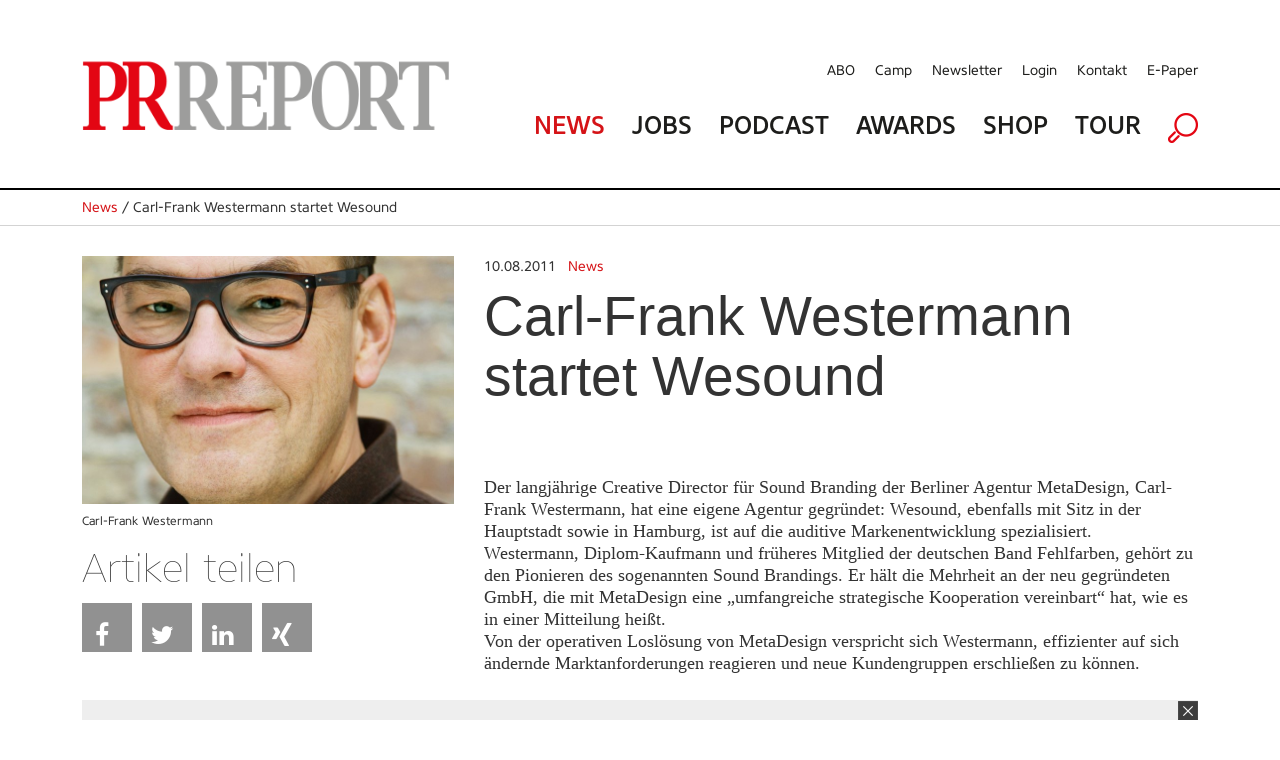

--- FILE ---
content_type: text/html; charset=utf-8
request_url: https://www.prreport.de/singlenews/uid-4352/carl-frank-westermann-startet-wesound/
body_size: 8494
content:
<!doctype html>
<!--[if IE 7 ]>    <html lang="de" class="ie7"> <![endif]-->
<!--[if IE 8 ]>    <html lang="de" class="ie8"> <![endif]-->
<!--[if IE 9 ]>    <html lang="de" class="ie9"> <![endif]-->
<!--[if (gt IE 9)|!(IE)]><!--> <html lang="de"> <!--<![endif]-->
<head>

<style type="text/css">
        
        .no-fouc {display: none;}
        
</style>
<script type="text/javascript">
      document.documentElement.className = 'no-fouc';
</script>

<title>PRReport | Carl-Frank Westermann startet Wesound</title>
<base href="https://www.prreport.de/" />


        <meta property="og:url" content="https://www.prreport.de/singlenews/uid-4352/carl-frank-westermann-startet-wesound/" />
    <meta property="og:type" content="article" />
    <meta property="og:title" content="Carl-Frank Westermann startet Wesound" />
    <meta property="og:description" content="Der langj&auml;hrige Creative Director f&uuml;r Sound Branding der Berliner Agentur MetaDesign, Carl-Frank Westermann, hat eine eigene Agentur gegr&uuml;ndet: Wesound, ebenfalls mit Sitz in der Hauptstadt sowie in Hamburg, ist auf die auditive Markenentwicklung spezialisiert." />
                <meta property="og:image" content="https://www.prreport.de/_cacheImages/top-4352-NEU_CF_Westermann_6379_13x19cm_300dpi.jpg" />
                
  <meta name="facebook-domain-verification" content="ncf33h6h1kdacy7aldh9pe415thiui" />

    <link rel="apple-touch-icon" sizes="57x57" href="/apple-icon-57x57.png">
    <link rel="apple-touch-icon" sizes="60x60" href="/apple-icon-60x60.png">
    <link rel="apple-touch-icon" sizes="72x72" href="/apple-icon-72x72.png">
    <link rel="apple-touch-icon" sizes="76x76" href="/apple-icon-76x76.png">
    <link rel="apple-touch-icon" sizes="114x114" href="/apple-icon-114x114.png">
    <link rel="apple-touch-icon" sizes="120x120" href="/apple-icon-120x120.png">
    <link rel="apple-touch-icon" sizes="144x144" href="/apple-icon-144x144.png">
    <link rel="apple-touch-icon" sizes="152x152" href="/apple-icon-152x152.png">
    <link rel="apple-touch-icon" sizes="180x180" href="/apple-icon-180x180.png">
    <link rel="icon" type="image/png" sizes="192x192"  href="/android-icon-192x192.png">
    <link rel="icon" type="image/png" sizes="32x32" href="/favicon-32x32.png">
    <link rel="icon" type="image/png" sizes="96x96" href="/favicon-96x96.png">
    <link rel="icon" type="image/png" sizes="16x16" href="/favicon-16x16.png">
    <link rel="manifest" href="/manifest.json">
    <meta name="msapplication-TileColor" content="#ffffff">
    <meta name="msapplication-TileImage" content="/ms-icon-144x144.png">
    <meta name="theme-color" content="#ffffff">

  <!-- Google Tag Manager GTM-NSLTZRW -->
  <script>
    
    (function(w,d,s,l,i){w[l]=w[l]||[];w[l].push({'gtm.start':
        new Date().getTime(),event:'gtm.js'});var f=d.getElementsByTagName(s)[0],
      j=d.createElement(s),dl=l!='dataLayer'?'&l='+l:'';j.async=true;j.src=
      'https://www.googletagmanager.com/gtm.js?id='+i+dl;f.parentNode.insertBefore(j,f);
    })(window,document,'script','dataLayer','GTM-TLR9J4B');
    
  </script>
  <style>
        .cc-link { padding: 0; }
    </style>

    <!--
        Diese Webseite wurde umgesetzt von SuperScreen GmbH
    -->
        

    <meta charset="utf-8">
    <meta http-equiv="X-UA-Compatible" content="IE=edge,chrome=1">
    <meta name="google-site-verification" content="zvpAwa2tknFC0s4dpRFV4lcqUAqXHbep-dWZ4Wb3Cyo">
    
    <meta name="keywords" content="prreport, pr, magazin, PR-Verantwortliche, PR-Wirtschaft, publishing">
    <meta name="description" content="Der PRREPORT ist das unabhängige Magazin für PR-Verantwortliche in Unternehmen, Organisationen und Verbänden sowie Agenturen und Dienstleister der PR-Wirtschaft. Der PRREPORT ist das unabhängige Magazin für PR-Verantwortliche in Unternehmen, Organisationen und Verbänden sowie Agenturen und Dienstleister der PR-Wirtschaft.">

    <script type="text/javascript">      
        var pluginUrl = '//www.google-analytics.com/plugins/ga/inpage_linkid.js';
        var _gaq = _gaq || [];
        _gaq.push(['_setAccount', 'UA-4852047-22']);
        _gaq.push (['_gat._anonymizeIp']);
        _gaq.push(['_require', 'inpage_linkid', pluginUrl]);
        _gaq.push(['_trackPageview']);
        (function() {
            var ga = document.createElement('script'); ga.type = 'text/javascript'; ga.async = true;
            ga.src = ('https:' == document.location.protocol ? 'https://' : 'http://') + 'stats.g.doubleclick.net/dc.js';
            var s = document.getElementsByTagName('script')[0]; s.parentNode.insertBefore(ga, s);
        })();
    </script>
	
	<link rel="icon" href="https://www.prreport.de/favicon.ico" type="image/x-icon">
    

    
    <link data-info="bRender" rel="stylesheet" type="text/css" href="html/css/lesscss/less-000_normalize.css" />
	<link data-info="bRender" rel="stylesheet" type="text/css" href="html/css/lesscss/less-010_clearfix.css" />
	<link data-info="bRender" rel="stylesheet" type="text/css" href="html/css/lesscss/less-020_layout.css" />
	<link data-info="bRender" rel="stylesheet" type="text/css" href="html/css/lesscss/less-030_tooltip.css" />
	<link data-info="bRender" rel="stylesheet" type="text/css" href="html/css/lesscss/less-040_banner.css" />
	<link data-info="bRender" rel="stylesheet" type="text/css" href="html/css/lesscss/less-050_social_sharing.css" />
	<link data-info="bRender" rel="stylesheet" type="text/css" href="html/css/060_slick.css" />
	<link data-info="bRender" rel="stylesheet" type="text/css" href="html/css/070_slick-theme.css" />

    <!-- <link rel="stylesheet" type="text/css" href="html/sources/colorbox/colorbox.css" /> -->

    <link href="https://maxcdn.bootstrapcdn.com/font-awesome/4.7.0/css/font-awesome.min.css" rel="stylesheet">
    <script type="text/javascript">
    
        var GLOBS = {};
        
        GLOBS.SITEBASE = 'https://www.prreport.de/';
        GLOBS.ACTION = 'singlenews';
        GLOBS.HTTP_SCHEME = 'https://';
        GLOBS.ISSMARTPHONE = 0;
                
    
    </script>

  <!-- no more Matomo -->

  <!-- End Matomo Code -->

    <script type="text/javascript">
    
        // Load GPT asynchronously
        var googletag = googletag || {};
        googletag.cmd = googletag.cmd || [];
        (function() {
            var gads = document.createElement('script');
            gads.async = true;
            gads.type = 'text/javascript';
            var useSSL = 'https:' == document.location.protocol;
            gads.src = (useSSL ? 'https:' : 'http:') + '//www.googletagservices.com/tag/js/gpt.js';
            var node = document.getElementsByTagName('script')[0];
            node.parentNode.insertBefore(gads, node);
        })();
    
    </script>

    <script type="text/javascript">
    
        // GPT slots
        var gptAdSlots = [];
        var BGLOBS = {};

        BGLOBS.width = window.innerWidth;
        BGLOBS.ContentAdSizes = [];
        BGLOBS.SkyscraperRightSizes = [];
        BGLOBS.SuperbannerSizes = [];

        if(BGLOBS.width > 960) {
            BGLOBS.ContentAdSizes = [[300, 250]];
            BGLOBS.SkyscraperRightSizes = [[300, 600],[160, 600]];
            BGLOBS.SuperbannerSizes  = [[1115,270],[1020,250],[970,250]];
            BGLOBS.FlooradSizes  = [[1020, 200]];
        } else if (BGLOBS.width >= 728 && BGLOBS.width <= 960) {
            BGLOBS.ContentAdSizes = [[300, 250]];
            BGLOBS.SkyscraperRightSizes = [[728, 90]];
            BGLOBS.SuperbannerSizes  = [[800,250],[640,250],[728, 90]];
            BGLOBS.FlooradSizes  = [[1020, 200]];
        } else if (BGLOBS.width >= 468 && BGLOBS.width < 728) {
            BGLOBS.ContentAdSizes = [[300, 250]];
            BGLOBS.SkyscraperRightSizes = [[468, 60]];
            BGLOBS.SuperbannerSizes  = [[640,250],[468, 60]];
            BGLOBS.FlooradSizes  = [[1020, 200]];
        } else if (BGLOBS.width >= 300 && BGLOBS.width < 468) {
            BGLOBS.ContentAdSizes = [[300, 250]];
            BGLOBS.SkyscraperRightSizes = [[320, 50],[320, 100]];
            BGLOBS.SuperbannerSizes  = [[640,250],[320, 250], [320, 100],[320, 50]];
            BGLOBS.FlooradSizes  = [[1020, 200]];
        } else if (BGLOBS.width < 300) {
            BGLOBS.ContentAdSizes = [[300, 250]];
            BGLOBS.SkyscraperRightSizes = [[234, 60]];
            BGLOBS.SuperbannerSizes  = [[234, 60]];
            BGLOBS.FlooradSizes  = [[1020, 200]];
        }

        googletag.cmd.push(function()
        {
            // WALLPAPER
            gptAdSlots[0] = googletag.defineSlot('/55910335/prreportneu', [728, 90], 'div-gpt-ad-1494930712023-0').setTargeting('pos', ['Wallpaper horiz']).addService(googletag.pubads());
            gptAdSlots[1] = googletag.defineSlot('/55910335/prreportneu', [[160, 600],[120, 600]], 'div-gpt-ad-1494930816866-0').setTargeting('pos', ['Wallpaper vert']).addService(googletag.pubads());
            // SUBA / SKYR
            gptAdSlots[2] = googletag.defineSlot('/55910335/prreportneu', BGLOBS.SuperbannerSizes, 'div-gpt-ad-1494924034836-0').setTargeting('pos', ['Superbanner']).addService(googletag.pubads());
            gptAdSlots[3] = googletag.defineSlot('/55910335/prreportneu', BGLOBS.SkyscraperRightSizes, 'div-gpt-ad-1494940465289-0').setTargeting('pos', ['SkyscraperRight']).addService(googletag.pubads());
            // FLOORAD
            gptAdSlots[4] = googletag.defineSlot('/55910335/prreportneu', BGLOBS.FlooradSizes, 'div-gpt-ad-1496154826350-0').setTargeting('pos', ['Floor Ad']).addService(googletag.pubads());
            // CAD1
            gptAdSlots[5] = googletag.defineSlot('/55910335/prreportneu', BGLOBS.ContentAdSizes, 'div-gpt-ad-1494924299387-0').setTargeting('pos', ['CAD1']).addService(googletag.pubads());

            googletag.pubads().collapseEmptyDivs();
            // Configure SRA
            googletag.pubads().enableSingleRequest();
            // Start ad fetching
            googletag.enableServices();

            googletag.pubads().addEventListener('slotRenderEnded', function(event) {
                if (event.slot.getSlotElementId() == "div-gpt-ad-1494930712023-0") {
                    BGLOBS.WPCONTAINSAD = !event.isEmpty;
                    if(BGLOBS.WPCONTAINSAD != true) {
                        $('.walli').height(0);
                    } else {
                        $('.walli').height(90);
                    }
                }
            });
            renderedHeight = "-1";
            googletag.pubads().addEventListener('slotRenderEnded', function(event) {

                if (event.slot.getSlotElementId() == "div-gpt-ad-1494924034836-0") {
                    renderedHeight = event.size[1];
                    renderedWidth = event.size[0];
                    if(renderedHeight=='90'){$('#navAdd header').css('margin-top','150px');}
					if(renderedHeight=='250'){$('#navAdd header').css('margin-top','310px');}

                    BGLOBS.SBCONTAINSAD = !event.isEmpty;
                    if(BGLOBS.SBCONTAINSAD == true && BGLOBS.WPCONTAINSAD == true){
                        switchSBWP();
                    } else {
                        switchToSB();
                    }
                    if(BGLOBS.SBCONTAINSAD != true) {
                        $('.superbannerad').hide();
                    } else {
                        $('.superbannerad').show();
                    }
                }

				if(renderedHeight=="-1"){ $('#navAdd header').css('margin-top','40px'); }
            });

            googletag.pubads().addEventListener('slotRenderEnded', function(event) {
                if (event.slot.getSlotElementId() == "div-gpt-ad-1494940465289-0") {
                    BGLOBS.SKYRCONTAINSAD = !event.isEmpty;
                    if(BGLOBS.SKYRCONTAINSAD != true) {
                        $('.skyscraperRightDiv').hide();
                    } else {
                        $('.skyscraperRightDiv').show();
                    }
                }
            });

            googletag.pubads().addEventListener('slotRenderEnded', function(event) {
                if (event.slot.getSlotElementId() == "div-gpt-ad-1494924299387-0") {
                    BGLOBS.CAD1CONTAINSAD = !event.isEmpty;
                    if(BGLOBS.CAD1CONTAINSAD != true) {
                        $('.cad1ad').hide();
                    } else {
                        $('.cad1ad').show();
                    }
                }
            });

            googletag.pubads().addEventListener('slotRenderEnded', function(event) {
                if (event.slot.getSlotElementId() == "div-gpt-ad-1496154826350-0") {
                    BGLOBS.FACONTAINSAD = !event.isEmpty;
                    if(BGLOBS.FACONTAINSAD != true) {
                        if($.cookie('btn_close') == null) {
                            setFbCookie();
                        }
                    } else {
                        //unsetFbCookie()
                    }
                }
            });

        });

        var refreshGTSlot = function()
        {
            BGLOBS.width = window.innerWidth;

            if(BGLOBS.width > 960) {
                BGLOBS.ContentAdSizes = [[300, 250]];
                BGLOBS.SkyscraperRightSizes = [[300, 600],[160, 600]];
                BGLOBS.SuperbannerSizes  = [[1020,250],[970,250],[800,250],[728, 90]];
                BGLOBS.FlooradSizes  = [[1020, 200]];
            } else if (BGLOBS.width >= 728 && BGLOBS.width <= 960) {
                BGLOBS.ContentAdSizes = [[300, 250]];
                BGLOBS.SkyscraperRightSizes = [[728, 90]];
                BGLOBS.SuperbannerSizes  = [[800,250],[728, 90]];
                BGLOBS.FlooradSizes  = [[1020, 200]];
            } else if (BGLOBS.width >= 468 && BGLOBS.width < 728) {
                BGLOBS.ContentAdSizes = [[300, 250]];
                BGLOBS.SkyscraperRightSizes = [[468, 60]];
                BGLOBS.SuperbannerSizes  = [[468, 60]];
                BGLOBS.FlooradSizes  = [[1020, 200]];
            } else if (BGLOBS.width >= 300 && BGLOBS.width < 468) {
                BGLOBS.ContentAdSizes = [[300, 250]];
                BGLOBS.SkyscraperRightSizes = [[320, 50],[320, 100]];
                BGLOBS.SuperbannerSizes  = [[320, 250],[320, 100],[320, 50]];
                BGLOBS.FlooradSizes  = [[1020, 200]];
            } else if (BGLOBS.width < 300) {
                BGLOBS.ContentAdSizes = [[234, 60]];
                BGLOBS.SkyscraperRightSizes = [[234, 60]];
                BGLOBS.SuperbannerSizes  = [[234, 60]];
                BGLOBS.FlooradSizes  = [[1020, 200]];
            }

            googletag.cmd.push(function()
            {
                googletag.destroySlots([gptAdSlots[2],gptAdSlots[3],gptAdSlots[5]]);
                gptAdSlots[2] = googletag.defineSlot('/55910335/prreportneu', BGLOBS.SuperbannerSizes, 'div-gpt-ad-1494924034836-0').setTargeting('pos', ['Superbanner']).addService(googletag.pubads());
                gptAdSlots[3] = googletag.defineSlot('/55910335/prreportneu', BGLOBS.SkyscraperRightSizes, 'div-gpt-ad-1494940465289-0').setTargeting('pos', ['SkyscraperRight']).addService(googletag.pubads());
                gptAdSlots[5] = googletag.defineSlot('/55910335/prreportneu', BGLOBS.ContentAdSizes, 'div-gpt-ad-1494924299387-0').setTargeting('pos', ['CAD1']).addService(googletag.pubads());
                googletag.pubads().refresh([gptAdSlots[2],gptAdSlots[3],gptAdSlots[5]]);
            });
         };
    
    </script>


</head>

<body class="action-singlenews">
<!--Google Tag Manager (noscript) -->
<noscript><iframe src="https://www.googletagmanager.com/ns.html?id=GTM-TLR9J4B" height="0" width="0" style="display:none;visibility:hidden"></iframe></noscript>
<!--End Google Tag Manager (noscript) -->
<link href="https://webcache.datareporter.eu/c/2d916ed7-d6f5-4c96-9659-b441e3d0b0a6/N3NfW7MAqNeA/YJ0/banner.css" rel="stylesheet">
<script src="https://webcache.datareporter.eu/c/2d916ed7-d6f5-4c96-9659-b441e3d0b0a6/N3NfW7MAqNeA/YJ0/banner.js" type="text/javascript" charset="utf-8"></script>
<script>
  
  window.cookieconsent.initialise(dr_cookiebanner_options);dr_cookiebanner_options.gtmInit();
  
</script>

<div id="loadingDiv">
    <div>
        <h7>Please wait...</h7>
    </div>
</div>




    

    <div id="index-inner-wrapper">
        <div class="index-inner-content">
                <div class="dum-content">

     <div class="block-01 headerContent">
        <div id="navAdd">
            <div id="mobStatic">
                 <div class="dum-inner-margin">
     <div class="dum-content-width">
                <header class="box box12">
                    <div class="box box4 mode-desktop">
                        <a class="logolink" href="/">
                            <picture>
<source srcset="/html/images/FE/desktop/prr-logo.png" media="(min-width: 961px)" sizes="419px" />
<source srcset="/html/images/FE/tablet/prr-logo.png" media="(min-width: 401px) and (max-width: 960px)" sizes="400px" />
<source srcset="/html/images/FE/mobile/prr-logo.png" media="(max-width: 400px)" sizes="350px" />
<img src="/html/images/FE/desktop/prr-logo.png" />
</picture>

                        </a>
                    </div>
                    <div class="box box8">
                        <div class="box box12 mode-tablet naviSmall">
                            <div class="box box3">
                                <a href="javascript:void(0);" class="initMenue"><img src="html/images/menue.jpg" alt=""></a>
                            </div>

                            <div class="box box6"><img src="/html/images/FE/desktop/prr-logo.png" style="width:100%; height:auto" /></div>

                            <div class="box box3 alignRight">
                                <a href="javascript:void(0);" class="initSucheDiv"><img src="html/images/lupe.jpg" alt=""></a>
                            </div>
                        </div>
                        <nav class="service mode-desktop">
                            <ul>
                            	<li><a href="abo/">ABO</a></li>
                            	<li><a href="//prreportcamp.de/" target="blank">Camp</a></li>
                                <li><a href="newsletter/">Newsletter</a></li>
                                <li><a href="newsletter/login-1/">Login</a></li>
                                <li><a href="kontakt/">Kontakt</a></li>
                                <li><a href="epaper">E-Paper</a></li>
                            </ul>
                            <div class="clear"></div>
                        </nav>
                        <nav class="main">
                            <ul>
                                <li><a href="home/" class="red">News</a></li>
                                <li><a href="jobs/">Jobs</a></li>
                                <!--  li><a href="epaper/">E-Paper</a></li -->
                              <li><a href="podcast/">Podcast</a></li>
                                <li><a href="//prreportawards.de/" target="blank">Awards</a></li>
                                <!-- <li><a href="//prreportcamp.de/" target="blank">Camp</a></li>-->
                                <li><a href="https://shop.oberauer.com/medien/pr-report/" target="_blank">Shop</a></li>
                                <li><a href="touren/">Tour</a></li>
                                <!--<li><a href="akademie/">Akademie</a></li>-->
                                <li class="mode-tablet"><a href="abo">Abo</a></li>
                                <!-- <li><a href="//prreportcamp.de/" target="blank">Camp</a></li>-->
                                <li class="mode-tablet"><a href="//prreportcamp.de/" target="blank">Camp</a></li>
                                <li class="mode-tablet"><a href="newsletter/">Newsletter</a></li>
                                <li class="mode-tablet"><a href="newsletter/login-1/">Login</a></li>
                                <li class="mode-tablet"><a href="kontakt/">Kontakt</a></li>
                                <li class="mode-desktop"><a href="javascript:void(0);" class="initSucheDiv"><img src="html/images/lupe.png" alt=""></a></li>
                            </ul>
                            <div class="clear"></div>
                        </nav>
                    </div>
                </header>
     </div>
 </div>

                <div class="sucheDiv">
    <div class="sucheDivWidth">
        <form action="suche/" name="jobsuche" method="post" autocomplete="off">
            <input type="hidden" name="formaction" value="generellesuche">
            <div class="box box9 sucheInput">
                <input placeholder="Suchbegriff eingeben" type="text" name="searchTerm" value="">
            </div>
            <div class="box box3 alignRight">
                <div class="redBg">
                    <div class="redBgInner">
                        <input type="image" src="html/images/suche-starten.jpg">
                    </div>
                </div>
            </div>
        </form>
    </div>
</div>
            </div>
            <div id="headAdd">
                <div class="dum-content-width">
                    <div class="ad superbannerad">
	<div class="box box12">
        <div class="superbanner">
            <!-- SUPERBANNER -->
            <div id='div-gpt-ad-1494924034836-0'>
            <script>
                googletag.cmd.push(function() { googletag.display('div-gpt-ad-1494924034836-0'); });
            </script>
            </div>
        </div>
	</div>
</div>
                    <div class="ad walli">
    <div class="wallhori">
        <!-- WALL HORI -->
        <div id='div-gpt-ad-1494930712023-0'>
        <script>
            googletag.cmd.push(function() { googletag.display('div-gpt-ad-1494930712023-0'); });
        </script>
        </div>
    </div>
    <div class="ad walli">
    <div class="wallverti">
        <!-- WALL VERTI -->
        <div id='div-gpt-ad-1494930816866-0'>
        <script>
            googletag.cmd.push(function() { googletag.display('div-gpt-ad-1494930816866-0'); });
        </script>
        </div>
    </div>
</div>


</div>
                </div>
            </div>
        </div>
    </div>

    <div class="block-02 singleNews">

		        <div class="singleNewsLinie">
			<div class="singleNewsLinieWidth">
                <div class="singleNewsTop"><a href="home/">News</a> / Carl-Frank Westermann startet Wesound</div>
			</div>
		</div>
              
        <div class="dum-inner-margin">
            <div class="dum-content-width">
                <div class="box box12">

                    <div class="box box4" id="a4352">
                                                    <div class="singleNewsImageHolder">
                                <div class="singleNewsImage">
                                    <img src="_cacheImages/top-4352-NEU_CF_Westermann_6379_13x19cm_300dpi.jpg" alt="" />
                                </div>
                                <div class="singleNewsCaption"> Carl-Frank Westermann </div>
                            </div>
                                                    <div class="singleNewsSocialsHolder">
                                <div class="singleNewsShare mode-desktop">
                                    Artikel teilen
                                </div>
                                <div class="singleNewsSocials">

                                    
                                                                        
                                                                        
                                                                        <ul>
                                    
                                        <li><a href="javascript:void(0);" onclick="socialWindow('https://www.facebook.com/sharer/sharer.php?u=https%3A%2F%2Fwww.prreport.de%2Fsinglenews%2Fuid-4352%2Fcarl-frank-westermann-startet-wesound%2F','2182a7b661f30ccda41dd366fd522aa5');" title="Share on Facebook" class="btn share-btn btn-facebook"><i class="fa fa-facebook"></i><span>Facebook</span></a></li>
                                    
                                        <li><a href="javascript:void(0);" onclick="socialWindow('https://twitter.com/home?status=https%3A%2F%2Fwww.prreport.de%2Fsinglenews%2Fuid-4352%2Fcarl-frank-westermann-startet-wesound%2F','2182a7b661f30ccda41dd366fd522aa5');" title="Share on Twitter" class="btn share-btn btn-twitter"><i class="fa fa-twitter"></i><span>Twitter</span></a></li>
                                    
                                       <!-- <li><a href="javascript:void(0);" onclick="socialWindow('https://plus.google.com/share?url=https%3A%2F%2Fwww.prreport.de%2Fsinglenews%2Fuid-4352%2Fcarl-frank-westermann-startet-wesound%2F','2182a7b661f30ccda41dd366fd522aa5');" title="Share on Google+" class="btn share-btn btn-googleplus"><i class="fa fa-google-plus"></i><span>Google+</span></a></li>-->
                                    
                                        <li><a href="javascript:void(0);" onclick="socialWindow('http://www.linkedin.com/shareArticle?mini=true&url=https%3A%2F%2Fwww.prreport.de%2Fsinglenews%2Fuid-4352%2Fcarl-frank-westermann-startet-wesound%2F&title=Carl-Frank%20Westermann%20startet%20Wesound&summary=Der%20langj%C3%A4hrige%20Creative%20Director%20f%C3%BCr%20Sound%20Branding%20der%20Berliner%20Agentur%20MetaDesign%2C%20Carl-Frank%20Westermann%2C%20hat%20eine%20eigene%20Agentur%20gegr%C3%BCndet%3A%20Wesound%2C%20ebenfalls%20mit%20Sitz%20in%20der%20Hauptstadt%20sowie%20in%20Hamburg%2C%20ist%20auf%20die%20auditive%20Markenentwicklung%20spezialisiert.&source=prreport.de','2182a7b661f30ccda41dd366fd522aa5');" title="Share on LinkedIn" class="btn share-btn btn-linkedin"><i class="fa fa-linkedin"></i><span>LinkedIn</span></a></li>
                                    
                                        <li><a href="javascript:void(0);" onclick="socialWindow('https://www.xing-share.com/app/user?op=share;sc_p=xing-share;url=https%3A%2F%2Fwww.prreport.de%2Fsinglenews%2Fuid-4352%2Fcarl-frank-westermann-startet-wesound%2F','2182a7b661f30ccda41dd366fd522aa5');" title="Share on Xing" class="btn share-btn btn-xing"><i class="fa fa-xing"></i><span>Xing</span></a></li>

                                    
                                        <li><a href="whatsapp://send?text=Schauen%20Sie%20sich%20diesen%20Artikel%20an%21%20%20https%3A%2F%2Fwww.prreport.de%2Fsinglenews%2Fuid-4352%2Fcarl-frank-westermann-startet-wesound%2F" data-action="share/whatsapp/share" title="Share via Whatsapp" id="whatsapp-share-button" class="btn share-btn btn-whatsapp" style="display: none;"><i class="fa fa-whatsapp"></i><span>Whatsapp</span></a></li>
                                    </ul>
                                </div>
                            </div>
                    </div>
                    <div class="box box8">
                        <div class="singleNewsBlock">
                                                            <div class="singleNewsCategory">
                                <span style="color:#333">10.08.2011</span> &nbsp;
                                <a href="catnews/category-1310/">News</a></div>
                                                        <div class="singleNewsTitle">Carl-Frank Westermann startet Wesound </div>
                                                            &nbsp;
                                                        <div class="singleNewsBodytext"> Der langjährige Creative Director für Sound Branding der Berliner Agentur MetaDesign, Carl-Frank Westermann, hat eine eigene Agentur gegründet: Wesound, ebenfalls mit Sitz in der Hauptstadt sowie in Hamburg, ist auf die auditive Markenentwicklung spezialisiert. <br />
Westermann, Diplom-Kaufmann und früheres Mitglied der deutschen Band Fehlfarben, gehört zu den Pionieren des sogenannten Sound Brandings. Er hält die Mehrheit an der neu gegründeten GmbH, die mit MetaDesign eine „umfangreiche strategische Kooperation vereinbart“ hat, wie es in einer Mitteilung heißt. <br />
Von der operativen Loslösung von MetaDesign verspricht sich Westermann, effizienter auf sich ändernde Marktanforderungen reagieren und neue Kundengruppen erschließen zu können. </div>





                        </div>
                    </div>

                    <div class="box box12">
                        <div class="box box4">
                            <div class="singleNewsMore">Weitere Themen  </div>
                                                            <div class="singleNewsThema">
                                    <div class="singleNewsDate">27.10.2025</div>
                                    <div class="firstThema"><a href="singlenews/uid-975902/vogel-gruppe-kauft-axel-springer-cs/#a975902">Vogel-Gruppe kauft Axel Springer CS</a></div>
                                </div>
                                                            <div class="singleNewsThema">
                                    <div class="singleNewsDate">05.11.2025</div>
                                    <div class="firstThema"><a href="singlenews/uid-976034/anne-steinbach-und-clemens-sehi-gruenden-agentur/#a976034">Anne Steinbach und Clemens Sehi gründen Agentur</a></div>
                                </div>
                                                            <div class="singleNewsThema">
                                    <div class="singleNewsDate">05.01.2026</div>
                                    <div class="firstThema"><a href="singlenews/uid-976640/kompaktmedien-heisst-jetzt-per-consulting/#a976640">Kompaktmedien heißt jetzt PER Consulting</a></div>
                                </div>
                                                            <div class="singleNewsThema">
                                    <div class="singleNewsDate">04.11.2025</div>
                                    <div class="firstThema"><a href="singlenews/uid-976008/welche-konzerne-die-besten-presseseiten-haben/#a976008">Welche Konzerne die besten Presseseiten haben</a></div>
                                </div>
                                                            <div class="singleNewsThema">
                                    <div class="singleNewsDate">16.12.2025</div>
                                    <div class="firstThema"><a href="singlenews/uid-976572/tool-update-dezember/#a976572">Tool-Update: Dezember</a></div>
                                </div>
                                                    </div>
                        <div class="box box4">
                                                           &nbsp;
                                                    </div>
                        <div class="box box4">
                            <div class="newsletterAd">
   <div class="newsletterBlock">
   <h2>Newsletter</h2>
   Sie wollen immer auf dem Laufenden sein? 
  </div>
	<div class="newsletterButton">
		<a href="newsletter/">Anmelden</a>
	</div>
</div>
                        </div>

                    </div>


                     <div class="box box12 startMagazin">

                            <h1>Magazin & Werkstatt</h1>
                     </div>
                     <div class="box box12 startMagazinBlock mode-desktop">
                                                            <div class="box box3 singleMagazin" width="260">
                                    <div class="startMagazinImage"><a href="epaper/"><img width="260" src="https://i.calameoassets.com/251203080334-2cb1d37c4cc5aaaebe8fbd6610a82b05/large.jpg" alt=""></a></div>
                                    <div class="startMagazinCaption"><a href="epaper/">PRREPORT 06/2025 Werkstatt </a></div>
                                    <div class="startMagazinDate">&nbsp;</div>
                                </div>
                                                            <div class="box box3 singleMagazin" width="260">
                                    <div class="startMagazinImage"><a href="epaper/"><img width="260" src="https://i.calameoassets.com/251203080310-9fbfb409fa0e3887fea50de30a990e5c/large.jpg" alt=""></a></div>
                                    <div class="startMagazinCaption"><a href="epaper/">PRREPORT 06/2025 </a></div>
                                    <div class="startMagazinDate">&nbsp;</div>
                                </div>
                                                            <div class="box box3 singleMagazin" width="260">
                                    <div class="startMagazinImage"><a href="epaper/"><img width="260" src="https://i.calameoassets.com/251007083030-6cb2e2b03d52d0a811096387a2833673/large.jpg" alt=""></a></div>
                                    <div class="startMagazinCaption"><a href="epaper/">PRREPORT 05/2025 Werkstatt </a></div>
                                    <div class="startMagazinDate">&nbsp;</div>
                                </div>
                                                            <div class="box box3 singleMagazin" width="260">
                                    <div class="startMagazinImage"><a href="epaper/"><img width="260" src="https://i.calameoassets.com/251007082858-ba9cbff473814be41c698fdc18356086/large.jpg" alt=""></a></div>
                                    <div class="startMagazinCaption"><a href="epaper/">PRREPORT 05/2025 </a></div>
                                    <div class="startMagazinDate">&nbsp;</div>
                                </div>
                                                   </div>
                       <div class="box box12 startMagazinBlock mode-tablet">
                                                            <div class="xbox xbox6 singleMagazin index-0 modulo-0">
                                    <div class="startMagazinImage"><a href="epaper/"><img src="https://i.calameoassets.com/251203080334-2cb1d37c4cc5aaaebe8fbd6610a82b05/large.jpg" alt=""></a></div>
                                    <div class="startMagazinCaption"><a href="epaper/">PRREPORT 06/2025 Werkstatt </a></div>
                                    <div class="startMagazinDate">&nbsp;</div>
                                </div>
                                                            <div class="xbox xbox6 singleMagazin index-1 modulo-1">
                                    <div class="startMagazinImage"><a href="epaper/"><img src="https://i.calameoassets.com/251203080310-9fbfb409fa0e3887fea50de30a990e5c/large.jpg" alt=""></a></div>
                                    <div class="startMagazinCaption"><a href="epaper/">PRREPORT 06/2025 </a></div>
                                    <div class="startMagazinDate">&nbsp;</div>
                                </div>
                                                            <div class="xbox xbox6 singleMagazin index-2 modulo-0">
                                    <div class="startMagazinImage"><a href="epaper/"><img src="https://i.calameoassets.com/251007083030-6cb2e2b03d52d0a811096387a2833673/large.jpg" alt=""></a></div>
                                    <div class="startMagazinCaption"><a href="epaper/">PRREPORT 05/2025 Werkstatt </a></div>
                                    <div class="startMagazinDate">&nbsp;</div>
                                </div>
                                                            <div class="xbox xbox6 singleMagazin index-3 modulo-1">
                                    <div class="startMagazinImage"><a href="epaper/"><img src="https://i.calameoassets.com/251007082858-ba9cbff473814be41c698fdc18356086/large.jpg" alt=""></a></div>
                                    <div class="startMagazinCaption"><a href="epaper/">PRREPORT 05/2025 </a></div>
                                    <div class="startMagazinDate">&nbsp;</div>
                                </div>
                                                    </div>
                        <div class="box box12 mehr">
                            <a href="epaper/" class="mehrButton">
                                mehr anzeigen
                            </a>
                        </div>


                </div>
            </div>
        </div>
    </div>

</div>

            <div class="clear none"></div>
        </div>
        
<div class="holderFooter">
	<div class="holderFooter-top">
		<div class="dum-footer-width">
			<div class="topFooter">
				<div class="box box12">
					<div class="box box4 footerBlock">
						<h2>Service</h2>
							<ul>
								<li><a href="newsletter/login-1/">Persönliche Daten ändern</a></li>
								<li><a href="mediadaten/">Mediadaten</a></li>
								<!-- <li><a href="presse/">Presse</a></li> -->
								<li><a href="newsletter/">Newsletter</a></li>
								<li><a href="abo/">Abonnement</a></li>
								<li><a href="epaper/">E-Paper</a></li>
							</ul>
					</div>
					<div class="box box4 footerBlock">
						<h2>Rechtliches & Hilfe</h2>
							<ul>
								<li><a href="impressum/">Impressum</a></li>
								<li><a href="agb/">AGB</a></li>
								<li><a href="datenschutz/">Datenschutz</a></li>
							</ul>
					</div>
					<div class="box box4 footerBlock">
						<h2>Kontakt</h2>
							<ul>
								<li>Hotline: 0800 2700 222</li>
								<li>Mo-Do: 8.30-17.00 Uhr</li>
								<li>Fr: 8.30-15.30 Uhr</li>
								<li><a href="&#109;&#97;&#105;&#108;&#116;&#111;&#58;%64%61%6e%69%65%6c.%6e%65%75%65%6e@%6f%62%65%72%61%75%65%72.%63%6f%6d" >&#x45;&#x2d;&#x4d;&#x61;&#x69;&#x6c;&#x20;&#x52;&#x65;&#x64;&#x61;&#x6b;&#x74;&#x69;&#x6f;&#x6e;</a></li>
								<li><a href="&#109;&#97;&#105;&#108;&#116;&#111;&#58;%76%65%72%74%72%69%65%62@%6f%62%65%72%61%75%65%72.%63%6f%6d" >&#x45;&#x2d;&#x4d;&#x61;&#x69;&#x6c;&#x20;&#x53;&#x65;&#x72;&#x76;&#x69;&#x63;&#x65;</a></li>
								<li><a href="&#109;&#97;&#105;&#108;&#116;&#111;&#58;%74%68%69%6d%65%61.%65%62%69%62%69@%6f%62%65%72%61%75%65%72.%63%6f%6d" >&#x45;&#x2d;&#x4d;&#x61;&#x69;&#x6c;&#x20;&#x56;&#x65;&#x72;&#x6d;&#x61;&#x72;&#x6b;&#x74;&#x75;&#x6e;&#x67;</a></li>
							</ul>
							<div class="footerSocials">
								<ul>
									
									<li><a href="https://www.facebook.com/prreport/" title="Share on Facebook" target="_blank" class="btn share-btn btn-facebook"><i class="fa fa-facebook"></i><span>Facebook</span></a></li>
									
									<li><a href="https://twitter.com/prreport_de" title="Share on Twitter" target="_blank" class="btn share-btn btn-twitter"><i class="fa fa-twitter"></i><span>Twitter</span></a></li>
									
									<li><a href="https://www.instagram.com/prreport_de/" title="Share on Instagram" target="_blank" class="btn share-btn btn-instagram"><i class="fa fa-instagram"></i><span>Instagram</span></a></li>
									
									<li><a href="https://www.linkedin.com/showcase/pr-report" title="Share on LinkedIn" target="_blank" class="btn share-btn btn-linkedin"><i class="fa fa-linkedin"></i><span>LinkedIn</span></a></li>
								</ul>
							</div>
					</div>
				</div>
			</div>
		</div>
	</div>
	<div class="holderFooter-bottom">
		<div class="dum-footer-width">
			<div class="bottomFooter">
				<div class="box box12">
					<div class="box box6 footerLogo">
						<picture>
<source srcset="/html/images/FE/desktop/footerLogo.png" media="(min-width: 961px)" sizes="245px" />
<source srcset="/html/images/FE/desktop/footerLogo.png" media="(min-width: 401px) and (max-width: 960px)" sizes="245px" />
<source srcset="/html/images/FE/desktop/footerLogo.png" media="(max-width: 400px)" sizes="245px" />
<img src="/html/images/FE/desktop/footerLogo.png" />
</picture>

					</div>
					<div class="box box6 footerCopyright">
						© Johann Oberauer GmbH. Alle Rechte vorbehalten. Website by <a style="color: #333333;" href="http://www.superscreen.de">Superscreen GmbH</a>
					</div>
				</div>
			</div>
		</div>
	</div>
</div>
        <div class="ad flooraddesktop mode-desktop">
	<div class="box box12">
        <div class="floorad">
            <a class="btn_close" href="javascript:void(0);"><img src="html/images/btn_close.png" alt=""></a>
            <!-- FLOORAD -->
            <div id='div-gpt-ad-1496154826350-0'>
            <script>
                googletag.cmd.push(function() { googletag.display('div-gpt-ad-1496154826350-0'); });
            </script>
            </div>
        </div>
	</div>
</div>
        <div class="clear none"></div>
        
    </div>


<div id="mode-mobile" class="none divCheck"></div>
<div id="mode-tablet" class="none divCheck"></div>
<div id="mode-desktop" class="none divCheck"></div>

<script data-info="bRender" charset="utf-8" type="text/javascript" src="html/js/000_html5shiv.js"></script>
<script data-info="bRender" charset="utf-8" type="text/javascript" src="html/js/005_jquery-v3.1.1.min.js"></script>
<script data-info="bRender" charset="utf-8" type="text/javascript" src="html/js/006_jquery.client.js"></script>
<script data-info="bRender" charset="utf-8" type="text/javascript" src="html/js/010_detectmobilebrowser.js"></script>
<script data-info="bRender" charset="utf-8" type="text/javascript" src="html/js/010_jquery.debouncedresize.js"></script>
<script data-info="bRender" charset="utf-8" type="text/javascript" src="html/js/020_jquery.equalheights.js"></script>
<script data-info="bRender" charset="utf-8" type="text/javascript" src="html/js/025_jquery.watermarkinput.js"></script>
<script data-info="bRender" charset="utf-8" type="text/javascript" src="html/js/050_jquery.cookie.js"></script>
<script data-info="bRender" charset="utf-8" type="text/javascript" src="html/js/050_respond.js"></script>
<script data-info="bRender" charset="utf-8" type="text/javascript" src="html/js/060_jquery.easing.1.3.js"></script>
<script data-info="bRender" charset="utf-8" type="text/javascript" src="html/js/070_slick.min.js"></script>
<script data-info="bRender" charset="utf-8" type="text/javascript" src="html/js/990_functions.js"></script>
<script data-info="bRender" charset="utf-8" type="text/javascript" src="html/js/997_check_for_mobile.js"></script>
<script data-info="bRender" charset="utf-8" type="text/javascript" src="html/js/998_jquery.calameoFix.js"></script>
<script data-info="bRender" charset="utf-8" type="text/javascript" src="html/js/999_jquery.autocomplete.js"></script>
<script data-info="bRender" charset="utf-8" type="text/javascript" src="html/js/999_jquery.routinesFE.js"></script>


<!--[if (gte IE 6)&(lte IE 8)]> <picture>
    <script data-info="CSS3 selectors for old IE" type="text/javascript" src="html/js/selectivizr-min.js"></script>
<![endif]-->


<script type="text/javascript">
  window.___gcfg = {lang: 'de'};
  (function() {
    var po = document.createElement('script'); po.type = 'text/javascript'; po.async = true;
    po.src = 'https://apis.google.com/js/plusone.js';
    var s = document.getElementsByTagName('script')[0]; s.parentNode.insertBefore(po, s);
  })();
</script>



</body>
</html>


--- FILE ---
content_type: text/html; charset=utf-8
request_url: https://www.google.com/recaptcha/api2/aframe
body_size: 267
content:
<!DOCTYPE HTML><html><head><meta http-equiv="content-type" content="text/html; charset=UTF-8"></head><body><script nonce="HP_xfnKmYalw_er_zM2bVw">/** Anti-fraud and anti-abuse applications only. See google.com/recaptcha */ try{var clients={'sodar':'https://pagead2.googlesyndication.com/pagead/sodar?'};window.addEventListener("message",function(a){try{if(a.source===window.parent){var b=JSON.parse(a.data);var c=clients[b['id']];if(c){var d=document.createElement('img');d.src=c+b['params']+'&rc='+(localStorage.getItem("rc::a")?sessionStorage.getItem("rc::b"):"");window.document.body.appendChild(d);sessionStorage.setItem("rc::e",parseInt(sessionStorage.getItem("rc::e")||0)+1);localStorage.setItem("rc::h",'1768709647620');}}}catch(b){}});window.parent.postMessage("_grecaptcha_ready", "*");}catch(b){}</script></body></html>

--- FILE ---
content_type: text/css
request_url: https://www.prreport.de/html/css/lesscss/less-050_social_sharing.css
body_size: 468
content:
.singleNewsSocials ul {
  overflow: hidden;
  margin-left: 0;
}
.singleNewsSocials ul li {
  list-style-type: none;
  float: left;
  font-size: 48px;
  line-height: 48px;
}
.singleNewsSocials a {
  margin-right: 10px;
  background: #919191;
  border-radius: 0;
  color: #fff;
}
.singleNewsSocials a:hover,
.singleNewsSocials a:active {
  background: #686868;
  color: #fff;
}
.singleNewsSocials a i {
  width: 40px;
  height: 48px;
  font-size: 25px;
  line-height: 48px;
  text-align: center;
  margin-right: 10px;
  padding-top: 15%;
  transition: all 0.2s ease-in-out;
}
.singleNewsSocials a i:hover {
  opacity: .7;
}
.singleNewsSocials a span {
  display: none;
}
.footerSocials ul {
  overflow: hidden;
  margin-left: 0;
}
.footerSocials ul li {
  list-style-type: none;
  float: left;
  font-size: 24px;
  line-height: 24px;
}
.footerSocials a {
  margin-right: 10px;
  background-color: transparent;
  border-radius: 0;
  color: #919191;
}
.footerSocials a:hover,
.footerSocials a:active {
  background-color: transparent;
  color: #686868;
}
.footerSocials a i {
  width: auto;
  height: 24px;
  font-size: 18px;
  line-height: 24px;
  text-align: center;
  margin-right: 10px;
  padding-top: 10px;
  transition: all 0.2s ease-in-out;
}
.footerSocials a i:hover {
  opacity: .7;
}
.footerSocials a span {
  display: none;
}
.holderFooter .topFooter .footerBlock .footerSocials ul a {
  color: #919191;
}
.holderFooter .topFooter .footerBlock .footerSocials ul a:hover,
.holderFooter .topFooter .footerBlock .footerSocials ul a:active {
  background-color: transparent;
  color: #333333;
}
